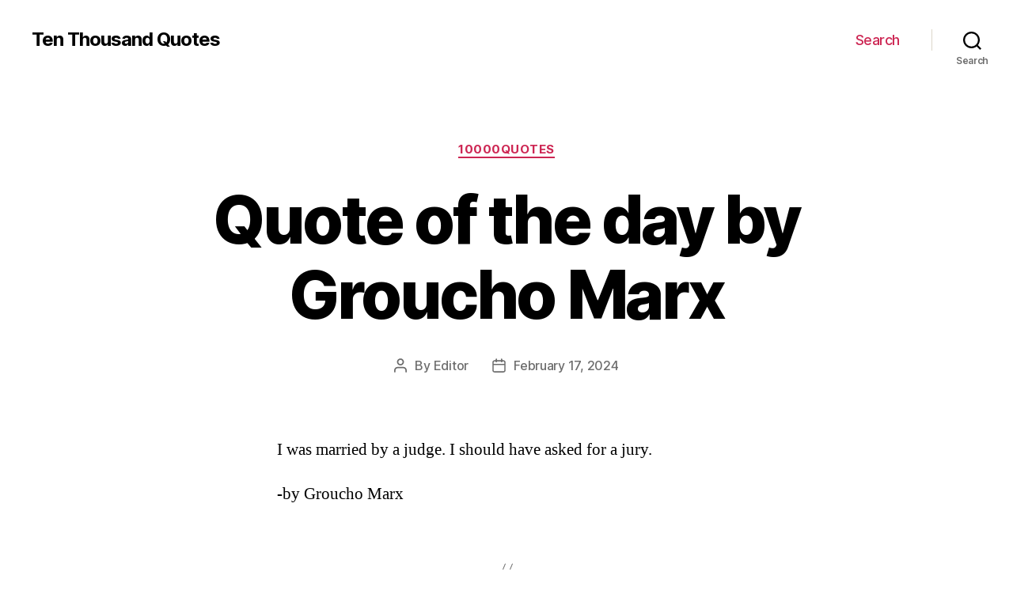

--- FILE ---
content_type: text/html; charset=utf-8
request_url: https://www.google.com/recaptcha/api2/aframe
body_size: 265
content:
<!DOCTYPE HTML><html><head><meta http-equiv="content-type" content="text/html; charset=UTF-8"></head><body><script nonce="2fmoS82jQePxs-2DN0D-Gg">/** Anti-fraud and anti-abuse applications only. See google.com/recaptcha */ try{var clients={'sodar':'https://pagead2.googlesyndication.com/pagead/sodar?'};window.addEventListener("message",function(a){try{if(a.source===window.parent){var b=JSON.parse(a.data);var c=clients[b['id']];if(c){var d=document.createElement('img');d.src=c+b['params']+'&rc='+(localStorage.getItem("rc::a")?sessionStorage.getItem("rc::b"):"");window.document.body.appendChild(d);sessionStorage.setItem("rc::e",parseInt(sessionStorage.getItem("rc::e")||0)+1);localStorage.setItem("rc::h",'1768987091509');}}}catch(b){}});window.parent.postMessage("_grecaptcha_ready", "*");}catch(b){}</script></body></html>